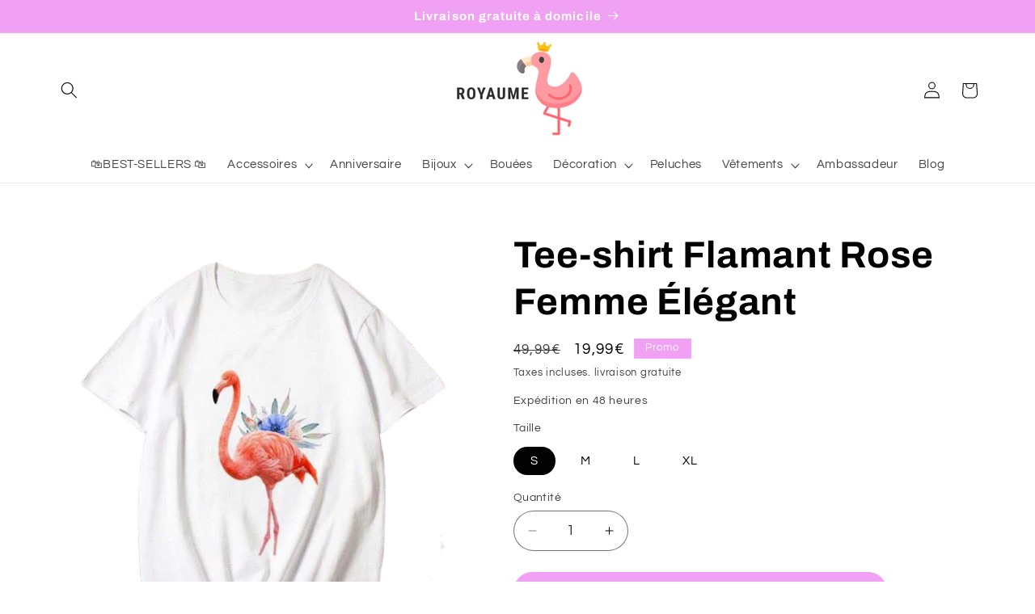

--- FILE ---
content_type: text/javascript; charset=utf-8
request_url: https://royaume-flamant-rose.fr/products/tee-shirt-flamant-rose-femme-elegant.js?currency=EUR&country=FR
body_size: 362
content:
{"id":4821689237644,"title":"Tee-shirt Flamant Rose Femme Élégant","handle":"tee-shirt-flamant-rose-femme-elegant","description":"\u003cp\u003eVous recherchez un t-shirt à porter ou à offrir, optez pour ce \u003cstrong\u003eTee-shirt Flamant Rose Femme Élégant.\u003c\/strong\u003e En plus d'être original, il est très confortable et tendance.\u003c\/p\u003e\n\u003cul\u003e\n\u003cli\u003eEn coton\u003c\/li\u003e\n\u003cli\u003eDisponible du S au XL\u003c\/li\u003e\n\u003cli\u003ePour femme ou adolescente\u003c\/li\u003e\n\u003cli\u003eLivraison standard offerte\u003c\/li\u003e\n\u003c\/ul\u003e\n\u003cp\u003e\u003cem\u003eVeuillez choisir votre taille habituelle.\u003c\/em\u003e\u003c\/p\u003e","published_at":"2020-04-06T13:28:33+02:00","created_at":"2020-04-06T13:28:33+02:00","vendor":"Royaume Flamant Rose","type":"T-shirt","tags":["femme"],"price":1999,"price_min":1999,"price_max":1999,"available":true,"price_varies":false,"compare_at_price":4999,"compare_at_price_min":4999,"compare_at_price_max":4999,"compare_at_price_varies":false,"variants":[{"id":33160156610700,"title":"S","option1":"S","option2":null,"option3":null,"sku":"","requires_shipping":true,"taxable":true,"featured_image":null,"available":true,"name":"Tee-shirt Flamant Rose Femme Élégant - S","public_title":"S","options":["S"],"price":1999,"weight":0,"compare_at_price":4999,"inventory_management":null,"barcode":"","requires_selling_plan":false,"selling_plan_allocations":[]},{"id":33160156643468,"title":"M","option1":"M","option2":null,"option3":null,"sku":"","requires_shipping":true,"taxable":true,"featured_image":null,"available":true,"name":"Tee-shirt Flamant Rose Femme Élégant - M","public_title":"M","options":["M"],"price":1999,"weight":0,"compare_at_price":4999,"inventory_management":null,"barcode":"","requires_selling_plan":false,"selling_plan_allocations":[]},{"id":33160156676236,"title":"L","option1":"L","option2":null,"option3":null,"sku":"","requires_shipping":true,"taxable":true,"featured_image":null,"available":true,"name":"Tee-shirt Flamant Rose Femme Élégant - L","public_title":"L","options":["L"],"price":1999,"weight":0,"compare_at_price":4999,"inventory_management":null,"barcode":"","requires_selling_plan":false,"selling_plan_allocations":[]},{"id":33160156709004,"title":"XL","option1":"XL","option2":null,"option3":null,"sku":"","requires_shipping":true,"taxable":true,"featured_image":null,"available":true,"name":"Tee-shirt Flamant Rose Femme Élégant - XL","public_title":"XL","options":["XL"],"price":1999,"weight":0,"compare_at_price":4999,"inventory_management":null,"barcode":"","requires_selling_plan":false,"selling_plan_allocations":[]}],"images":["\/\/cdn.shopify.com\/s\/files\/1\/0371\/6716\/9676\/products\/Tee-shirt_Flamant_Rose_Femme_Elegant-removebg-preview.png?v=1586173827"],"featured_image":"\/\/cdn.shopify.com\/s\/files\/1\/0371\/6716\/9676\/products\/Tee-shirt_Flamant_Rose_Femme_Elegant-removebg-preview.png?v=1586173827","options":[{"name":"Taille","position":1,"values":["S","M","L","XL"]}],"url":"\/products\/tee-shirt-flamant-rose-femme-elegant","media":[{"alt":"tee shirt femme flamant rose en coton qualité","id":7681165721740,"position":1,"preview_image":{"aspect_ratio":1.0,"height":481,"width":481,"src":"https:\/\/cdn.shopify.com\/s\/files\/1\/0371\/6716\/9676\/products\/Tee-shirt_Flamant_Rose_Femme_Elegant-removebg-preview.png?v=1586173827"},"aspect_ratio":1.0,"height":481,"media_type":"image","src":"https:\/\/cdn.shopify.com\/s\/files\/1\/0371\/6716\/9676\/products\/Tee-shirt_Flamant_Rose_Femme_Elegant-removebg-preview.png?v=1586173827","width":481}],"requires_selling_plan":false,"selling_plan_groups":[]}